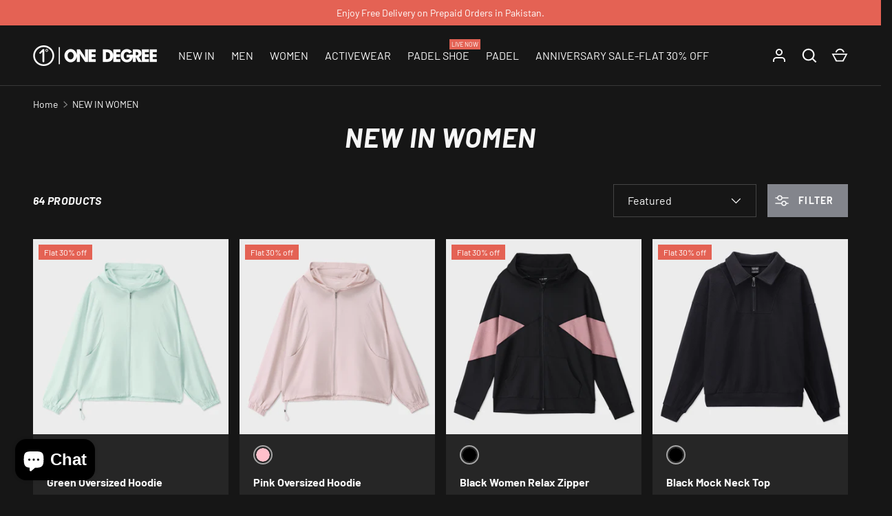

--- FILE ---
content_type: text/css
request_url: https://onedegree.com.pk/cdn/shop/t/29/assets/quoli.css?v=119737036308626677851758007079
body_size: -566
content:
.quoli-detail-card-right-side div div div p {
    color: #000000;
}

.carousal-star-div p {
    color: #000000;
}

.quoli-detail-card-right-side p {
    color: #000000;
}

--- FILE ---
content_type: text/css
request_url: https://onedegree.com.pk/cdn/shop/t/29/assets/swatches.css?v=158009022275653119561763452160
body_size: 506
content:
@charset "UTF-8";[data-swatch=lightsalmon]{--swatch-color: #FFA07A }[data-swatch=salmon]{--swatch-color: #FA8072 }[data-swatch=darksalmon]{--swatch-color: #E9967A }[data-swatch=lightcoral]{--swatch-color: #F08080 }[data-swatch=indianred]{--swatch-color: #CD5C5C }[data-swatch=crimson]{--swatch-color: #DC143C }[data-swatch=firebrick]{--swatch-color: #B22222 }[data-swatch=red]{--swatch-color: #FF0000 }[data-swatch=darkred]{--swatch-color: #8B0000 }[data-swatch=coral]{--swatch-color: #FF7F50 }[data-swatch=tomato]{--swatch-color: #FF6347 }[data-swatch=orangered]{--swatch-color: #FF4500 }[data-swatch=gold]{--swatch-color: #FFD700 }[data-swatch=orange]{--swatch-color: #FFA500 }[data-swatch=darkorange]{--swatch-color: #FF8C00 }[data-swatch=lightyellow]{--swatch-color: #FFFFE0 }[data-swatch=lemonchiffon]{--swatch-color: #FFFACD }[data-swatch=lightgoldenrodyellow]{--swatch-color: #FAFAD2 }[data-swatch=papayawhip]{--swatch-color: #FFEFD5 }[data-swatch=moccasin]{--swatch-color: #FFE4B5 }[data-swatch=peachpuff]{--swatch-color: #FFDAB9 }[data-swatch=palegoldenrod]{--swatch-color: #EEE8AA }[data-swatch=khaki]{--swatch-color: #F0E68C }[data-swatch=darkkhaki]{--swatch-color: #BDB76B }[data-swatch=yellow]{--swatch-color: #FFFF00 }[data-swatch=lawngreen]{--swatch-color: #7CFC00 }[data-swatch=chartreuse]{--swatch-color: #7FFF00 }[data-swatch=limegreen]{--swatch-color: #32CD32 }[data-swatch=lime]{--swatch-color: #00FF00 }[data-swatch=forestgreen]{--swatch-color: #228B22 }[data-swatch=green]{--swatch-color: #008000 }[data-swatch=darkgreen]{--swatch-color: #006400 }[data-swatch=greenyellow]{--swatch-color: #ADFF2F }[data-swatch=yellowgreen]{--swatch-color: #9ACD32 }[data-swatch=springgreen]{--swatch-color: #00FF7F }[data-swatch=mediumspringgreen]{--swatch-color: #00FA9A }[data-swatch=lightgreen]{--swatch-color: #90EE90 }[data-swatch=palegreen]{--swatch-color: #98FB98 }[data-swatch=darkseagreen]{--swatch-color: #8FBC8F }[data-swatch=mediumseagreen]{--swatch-color: #3CB371 }[data-swatch=seagreen]{--swatch-color: #2E8B57 }[data-swatch=olive]{--swatch-color: #808000 }[data-swatch=darkolivegreen]{--swatch-color: #556B2F }[data-swatch=olivedrab]{--swatch-color: #6B8E23 }[data-swatch=lightcyan]{--swatch-color: #E0FFFF }[data-swatch=cyan],[data-swatch=aqua]{--swatch-color: #00FFFF }[data-swatch=aquamarine]{--swatch-color: #7FFFD4 }[data-swatch=mediumaquamarine]{--swatch-color: #66CDAA }[data-swatch=paleturquoise]{--swatch-color: #AFEEEE }[data-swatch=turquoise]{--swatch-color: #40E0D0 }[data-swatch=mediumturquoise]{--swatch-color: #48D1CC }[data-swatch=darkturquoise]{--swatch-color: #00CED1 }[data-swatch=lightseagreen]{--swatch-color: #20B2AA }[data-swatch=cadetblue]{--swatch-color: #5F9EA0 }[data-swatch=darkcyan]{--swatch-color: #008B8B }[data-swatch=teal]{--swatch-color: #008080 }[data-swatch=powderblue]{--swatch-color: #B0E0E6 }[data-swatch=lightblue]{--swatch-color: #ADD8E6 }[data-swatch=lightskyblue]{--swatch-color: #87CEFA }[data-swatch=skyblue]{--swatch-color: #87CEEB }[data-swatch=deepskyblue]{--swatch-color: #00BFFF }[data-swatch=lightsteelblue]{--swatch-color: #B0C4DE }[data-swatch=dodgerblue]{--swatch-color: #1E90FF }[data-swatch=cornflowerblue]{--swatch-color: #6495ED }[data-swatch=steelblue]{--swatch-color: #4682B4 }[data-swatch=royalblue]{--swatch-color: #4169E1 }[data-swatch=blue]{--swatch-color: #0000FF }[data-swatch=mediumblue]{--swatch-color: #0000CD }[data-swatch=darkblue]{--swatch-color: #00008B }[data-swatch=navy]{--swatch-color: #000080 }[data-swatch=midnightblue]{--swatch-color: #191970 }[data-swatch=mediumslateblue]{--swatch-color: #7B68EE }[data-swatch=slateblue]{--swatch-color: #6A5ACD }[data-swatch=darkslateblue]{--swatch-color: #483D8B }[data-swatch=lavender]{--swatch-color: #E6E6FA }[data-swatch=thistle]{--swatch-color: #D8BFD8 }[data-swatch=plum]{--swatch-color: #DDA0DD }[data-swatch=violet]{--swatch-color: #EE82EE }[data-swatch=orchid]{--swatch-color: #DA70D6 }[data-swatch=fuchsia],[data-swatch=magenta]{--swatch-color: #FF00FF }[data-swatch=mediumorchid]{--swatch-color: #BA55D3 }[data-swatch=mediumpurple]{--swatch-color: #9370DB }[data-swatch=blueviolet]{--swatch-color: #8A2BE2 }[data-swatch=darkviolet]{--swatch-color: #9400D3 }[data-swatch=darkorchid]{--swatch-color: #9932CC }[data-swatch=darkmagenta]{--swatch-color: #8B008B }[data-swatch=purple]{--swatch-color: #800080 }[data-swatch=indigo]{--swatch-color: #4B0082 }[data-swatch=pink]{--swatch-color: #FFC0CB }[data-swatch=lightpink]{--swatch-color: #FFB6C1 }[data-swatch=hotpink]{--swatch-color: #FF69B4 }[data-swatch=deeppink]{--swatch-color: #FF1493 }[data-swatch=palevioletred]{--swatch-color: #DB7093 }[data-swatch=mediumvioletred]{--swatch-color: #C71585 }[data-swatch=white]{--swatch-color: #FFFFFF }[data-swatch=snow]{--swatch-color: #FFFAFA }[data-swatch=honeydew]{--swatch-color: #F0FFF0 }[data-swatch=mintcream]{--swatch-color: #F5FFFA }[data-swatch=azure]{--swatch-color: #F0FFFF }[data-swatch=aliceblue]{--swatch-color: #F0F8FF }[data-swatch=ghostwhite]{--swatch-color: #F8F8FF }[data-swatch=whitesmoke]{--swatch-color: #F5F5F5 }[data-swatch=seashell]{--swatch-color: #FFF5EE }[data-swatch=beige]{--swatch-color: #F5F5DC }[data-swatch=oldlace]{--swatch-color: #FDF5E6 }[data-swatch=floralwhite]{--swatch-color: #FFFAF0 }[data-swatch=ivory]{--swatch-color: #FFFFF0 }[data-swatch=antiquewhite]{--swatch-color: #FAEBD7 }[data-swatch=linen]{--swatch-color: #FAF0E6 }[data-swatch=lavenderblush]{--swatch-color: #FFF0F5 }[data-swatch=mistyrose]{--swatch-color: #FFE4E1 }[data-swatch=gainsboro]{--swatch-color: #DCDCDC }[data-swatch=lightgray]{--swatch-color: #D3D3D3 }[data-swatch=silver]{--swatch-color: #C0C0C0 }[data-swatch=darkgray]{--swatch-color: #A9A9A9 }[data-swatch=gray]{--swatch-color: #808080 }[data-swatch=dimgray]{--swatch-color: #696969 }[data-swatch=lightslategray]{--swatch-color: #778899 }[data-swatch=slategray]{--swatch-color: #708090 }[data-swatch=darkslategray]{--swatch-color: #2F4F4F }[data-swatch=black]{--swatch-color: #000000 }[data-swatch=cornsilk]{--swatch-color: #FFF8DC }[data-swatch=blanchedalmond]{--swatch-color: #FFEBCD }[data-swatch=bisque]{--swatch-color: #FFE4C4 }[data-swatch=navajowhite]{--swatch-color: #FFDEAD }[data-swatch=wheat]{--swatch-color: #F5DEB3 }[data-swatch=burlywood]{--swatch-color: #DEB887 }[data-swatch=tan]{--swatch-color: #D2B48C }[data-swatch=rosybrown]{--swatch-color: #BC8F8F }[data-swatch=sandybrown]{--swatch-color: #F4A460 }[data-swatch=goldenrod]{--swatch-color: #DAA520 }[data-swatch=peru]{--swatch-color: #CD853F }[data-swatch=chocolate]{--swatch-color: #D2691E }[data-swatch=saddlebrown]{--swatch-color: #8B4513 }[data-swatch=sienna]{--swatch-color: #A0522D }[data-swatch=brown]{--swatch-color: #A52A2A }[data-swatch=maroon]{--swatch-color: #800000 }[data-swatch="sea green"]{--swatch-color: #2E8B57 }[data-swatch=mint]{--swatch-color: #A4F9B0 }[data-swatch="white & teal"]{--swatch-color: #008080 }[data-swatch="black & orange"]{--swatch-color: #FFA500 }
/*# sourceMappingURL=/cdn/shop/t/29/assets/swatches.css.map?v=158009022275653119561763452160 */


--- FILE ---
content_type: text/css
request_url: https://onedegree.com.pk/cdn/shop/t/29/assets/price-range.css?v=61093454240937116471741775979
body_size: -124
content:
.price-range__input-separator{margin:0 6px}.price-range__currency{padding:0 2px;font-size:16px}.price-range__input-wrapper{padding:calc(10px - var(--input-border-width) + 1px) 20px;border-radius:var(--input-border-radius);background-color:rgba(var(--input-bg-color));box-shadow:inset 0 0 0 var(--input-border-width) rgba(var(--input-text-color)/.2);color:rgb(var(--input-text-color))}.price-range__input-wrapper:focus-within{box-shadow:inset 0 0 0 var(--input-border-width) rgba(var(--input-text-color)/.6)}.price-range__input-wrapper>.input{padding:0 2px;border:0;outline:0;background:none;box-shadow:none}.price-range__sliders{height:28px;margin-top:28px;background:linear-gradient(currentColor,currentColor) no-repeat center/100% 2px}.price-range__slider-input{position:absolute;width:calc(100% + 4px);height:100%;margin:0 -2px;background:none;-webkit-appearance:none;appearance:none;pointer-events:none}.price-range__slider-input::-moz-range-thumb{box-sizing:inherit;width:36px;height:36px;-moz-transition:.3s;transition:.3s;border:4px solid rgb(var(--bg-color));border-radius:50%;background-clip:padding-box;background-color:rgb(var(--bg-color));box-shadow:inset 0 0 0 2px rgb(var(--text-color));-webkit-appearance:none;appearance:none;pointer-events:all}.price-range__slider-input::-moz-range-thumb:hover{transform:scale(1.08);box-shadow:inset 0 0 0 2px rgb(var(--text-color)),inset 0 1px 3px 1px #00000026}.price-range__slider-input::-webkit-slider-thumb{box-sizing:inherit;width:36px;height:36px;-webkit-transition:.3s;transition:.3s;border:4px solid rgb(var(--bg-color));border-radius:50%;background-clip:padding-box;background-color:rgb(var(--bg-color));box-shadow:inset 0 0 0 2px rgb(var(--text-color));-webkit-appearance:none;appearance:none;pointer-events:all}.price-range__slider-input::-webkit-slider-thumb:hover{transform:scale(1.08);box-shadow:inset 0 0 0 2px rgb(var(--text-color)),inset 0 1px 3px 1px #00000026}
/*# sourceMappingURL=/cdn/shop/t/29/assets/price-range.css.map?v=61093454240937116471741775979 */


--- FILE ---
content_type: text/css
request_url: https://review.quoli.app/quoli-carousel-widget.css
body_size: 1231
content:
#quoli-carousel {
  width: 92%;
  margin: 30px auto;
}

.quoli-carousel-header {
  text-align: center;
}

.quoli-carousel-header h2 {
  font-family: inherit;
}

.quoli-carousel-header p {
  font-family: inherit;
}

.quoli-carousel-body {
  padding: 30px 30px;
  margin: 30px 0px;
  position: relative;
}

.quoli-carousel-swiper-wrapper {
  position: relative;
  box-sizing: border-box !important;
}

.quoli-carousel-swiper-button-prev {
  display: none;
  align-items: center;
  justify-content: center;
  position: absolute;
  left: 0;
  top: 50%;
  height: 24px;
  width: 24px;
  background-color: #ffffff;
  cursor: pointer;
}

.quoli-carousel-swiper-button-next {
  display: none;
  align-items: center;
  justify-content: center;
  position: absolute;
  right: 0;
  top: 50%;
  height: 24px;
  width: 24px;
  background-color: #ffffff;
  cursor: pointer;
}

/* Text Review Card Css  */
.quoli-text-carousel-review-card {
  width: 32.5%;
  height: 260px !important;
  max-height: 260px;
  padding: 16px;
  cursor: pointer;
  background-color: #ffffff;
  box-shadow: 0 4px 12px rgba(0, 0, 0, 0.1);
}

.quoli-text-carousel-review-card-header {
  display: flex;
  justify-content: space-between;
  align-items: center;
  margin: 14px 0px;
}

.quoli-text-carousel-review-card-header p {
  margin: 0;
}

.quoli-text-carousel-review-body {
  margin: 14px 0px;
}

.quoli-text-carousel-review-body h2 {
  margin: 0;
  line-height: normal;
  font-weight: 600;
  font-size: 16px;
  color: inherit;
}

.quoli-text-carousel-review-body p {
  margin: 0;
  line-height: normal;
  color: inherit;
}

.quoli-text-carousel-review-footer {
  margin: 14px 0px;
  display: flex;
  align-items: center;
  gap: 10px;
}

.quoli-text-carousel-review-footer svg {
  height: 15px;
  width: 15px;
  fill: inherit;
  stroke: none;
}

.quoli-text-carousel-review-footer h4 {
  font-size: 16px;
  margin: 0px;
  color: inherit;
}

/* center Text Review Card Css  */
.quoli-center-carousel-review-card {
  width: 32.5%;
  height: 260px;
  max-height: 260px;
  text-align: center;
  padding: 16px;
  cursor: pointer;
  background-color: #ffffff;
  box-shadow: 0 4px 12px rgba(0, 0, 0, 0.1);
}

.quoli-center-carousel-review-card-header {
  display: flex;
  justify-content: space-between;
  align-items: center;
  margin: 14px 0px;
}

.quoli-center-carousel-review-card-header p {
  margin: 0;
}

.quoli-center-carousel-review-body {
  margin: 14px 0px;
}

.quoli-center-carousel-review-body h2 {
  margin: 0;
  line-height: normal;
  font-weight: 600;
  font-size: 16px;
  color: inherit;
}

.quoli-center-carousel-review-body p {
  margin: 0;
  line-height: normal;
  color: inherit;
}

.quoli-center-carousel-review-footer {
  margin: 14px 0px;
  display: flex;
  align-items: center;
  gap: 10px;
}

.quoli-center-carousel-review-footer svg {
  height: 15px;
  width: 15px;
  fill: inherit;
  stroke: none;
}

.quoli-center-carousel-review-footer h4 {
  font-size: 16px;
  margin: 0px;
  color: inherit;
}

/* Media Review Card Css  */

.quoli-media-carousel-review-card {
  width: 32.5%;
  height: 100%;
  cursor: pointer;
  border-radius: 16px;
  background-color: #ffffff;
  box-shadow: 0 4px 12px rgba(0, 0, 0, 0.1);
}

.quoli-media-carousel-review-card-img {
  height: 300px;
}

.quoli-media-carousel-review-card-img img {
  height: 300px;
  width: 100%;
  border-top-right-radius: 16px;
  border-top-left-radius: 16px;
  object-fit: cover;
}
.quoli-media-carousel-review-card-img video {
  height: 300px;
  width: 100%;
  border-top-right-radius: 16px;
  border-top-left-radius: 16px;
  object-fit: cover;
}

.quoli-media-carousel-review-card-header {
  display: flex;
  justify-content: space-between;
  align-items: center;
  margin: 14px 0px;
}

.quoli-media-carousel-review-card-header p {
  margin: 0;
}

.quoli-media-carousel-review-body {
  margin: 14px 0px;
}

.quoli-media-carousel-review-body h2 {
  font-weight: 600;
  font-size: 16px;
  color: inherit;
  display: -webkit-box;
  -webkit-line-clamp: 2;
  -webkit-box-orient: vertical;
  overflow: hidden;
  text-overflow: ellipsis;
}

.quoli-media-carousel-review-body p {
  margin: 0px;
  color: inherit;
  display: -webkit-box;
  -webkit-line-clamp: 3;
  -webkit-box-orient: vertical;
  overflow: hidden;
  text-overflow: ellipsis;
}

.quoli-media-carousel-review-footer {
  margin: 14px 0px;
  display: flex;
  align-items: center;
  gap: 10px;
}

.quoli-media-carousel-review-footer svg {
  fill: inherit;
  stroke: none;
  width: 15px;
  height: 15px;
}

.quoli-media-carousel-review-footer h4 {
  font-size: 18px;
  margin: 0px;
  color: inherit;
}

/* Video Review Card Css  */

.quoli-video-carousel-review-card {
  width: 16.2%;
  height: 100%;
  cursor: pointer;
  border-radius: 16px;
  background-color: #ffffff;
  box-shadow: 0 4px 12px rgba(0, 0, 0, 0.1);
}

.quoli-video-carousel-review-card-media {
  height: 380px;
}

.quoli-video-carousel-review-card-media img {
  height: 380px;
  width: 100%;
  border-radius: 16px;
  object-fit: cover;
}
.quoli-video-carousel-review-card-media video {
  height: 380px;
  width: 100%;
  border-radius: 16px;
  object-fit: cover;
}

.quoli-video-carousel-review-card-media .overlay {
  position: absolute;
  top: 0;
  left: 0;
  height: 100%;
  width: 100%;
  background-color: rgba(0, 0, 0, 0.2);
  z-index: 2;
  display: block;
  border-radius: 16px;
}

.quoli-video-carousel-review-card-media .play-icon {
  height: 100%;
  width: 100%;
  position: absolute;
  top: 0;
  left: 0;
  z-index: 2;
  display: block;
  display: flex;
  align-items: center;
  justify-content: center;
}

.quoli-video-carousel-review-card-media .play-icon svg {
  fill: inherit;
  stroke: none;
  width: 50px;
  height: 50px;
}

.quoli-video-carousel-review-footer {
  position: relative;
  z-index: 10;
  padding: 14px;
  display: flex;
  align-items: center;
  justify-content: space-between;
  gap: 10px;
  color: #ffffff;
  position: absolute;
  bottom: 0px;
  width: 100%;
}

.quoli-video-carousel-review-footer h4 {
  font-weight: 600;
  font-size: 16px;
  margin: 0px;
  color: #ffffff;
}

.quoli-video-carousel-review-footer .left-side p {
  font-weight: normal;
  font-size: 12px;
  line-height: 12px;
  margin-top: 8px;
}

.quoli-video-carousel-review-footer .left-side svg {
  fill: inherit;
  stroke: none;
  width: 15px;
  height: 15px;
}

.quoli-video-carousel-review-footer .right-side {
  font-size: 20px;
  font-weight: 600;
  display: flex;
  align-items: center;
}

.quoli-video-carousel-review-footer .right-side p {
  font-size: 20px;
  font-weight: 500;
  margin: 0;
}

.quoli-video-carousel-review-footer .right-side svg {
  fill: inherit;
  stroke: none;
  width: 25px;
  height: 25px;
}

/* Homepage Review Card Css  */

.quoli-home-carousel-review-card {
  width: 32.5%;
  height: 100%;
  cursor: pointer;
  border-radius: 16px;
  background-color: #ffffff;
  box-shadow: 0 4px 12px rgba(0, 0, 0, 0.1);
}

.quoli-home-carousel-review-card-img {
  height: 300px;
}

.quoli-home-carousel-review-card-img img {
  height: 300px;
  width: 100%;
  border-top-right-radius: 16px;
  border-top-left-radius: 16px;
  object-fit: cover;
}
.quoli-home-carousel-review-card-img video {
  height: 300px;
  width: 100%;
  border-top-right-radius: 16px;
  border-top-left-radius: 16px;
  object-fit: cover;
}

.quoli-home-carousel-review-card-header {
  margin-top: -55px;
  margin-bottom: 14px;
}

.quoli-home-carousel-review-card-header .rating {
  margin-top: 10px;
  justify-content: center;
  text-align: center;
}

.quoli-home-carousel-review-card-header .carousal-star-div {
  padding: 10px;
  line-height: 0;
  width: fit-content;
  margin: auto;
  border-top-right-radius: 5px;
  border-top-left-radius: 5px;
}

.carousal-star-div {
  display: flex;
  align-items: center;
  gap: 2px;
}

.carousal-star-div svg {
  fill: inherit;
  stroke: none;
  height: 20px;
  width: 20px;
}

.quoli-home-carousel-review-body {
  margin: 14px 0px;
}

.quoli-home-carousel-review-body h2 {
  font-weight: 600;
  font-size: 16px;
  color: inherit;
  margin: 0;
  display: -webkit-box;
  -webkit-line-clamp: 2;
  -webkit-box-orient: vertical;
  overflow: hidden;
  text-overflow: ellipsis;
}

.quoli-home-carousel-review-body p {
  display: -webkit-box;
  -webkit-line-clamp: 3;
  -webkit-box-orient: vertical;
  overflow: hidden;
  text-overflow: ellipsis;
}

.quoli-home-carousel-review-body {
  overflow: hidden;
  text-overflow: ellipsis;
  display: -webkit-box;
  -webkit-line-clamp: 3;
  -webkit-box-orient: vertical;
}

.quoli-home-carousel-review-footer {
  margin: 14px 0px;
  display: flex;
  align-items: center;
  justify-content: center;
  gap: 10px;
}

.quoli-home-carousel-review-footer svg {
  height: 15px;
  width: 15px;
  fill: inherit;
  stroke: none;
}

.quoli-home-carousel-review-footer h4 {
  font-size: 16px;
  margin: 0px;
  color: inherit;
}

/* Versus Review Card Css  */

.quoli-versus-carousel-review-card {
  width: 32.5%;
  height: 100%;
  cursor: pointer;
  border-radius: 30px;
  background-color: #d0e5bc;
  box-shadow: 0 4px 12px rgba(0, 0, 0, 0.1);
}

.quoli-versus-carousel-review-card-img {
  height: 200px;
}

.quoli-versus-carousel-review-card-img img {
  height: 200px;
  width: 100%;
  border-top-right-radius: 30px;
  border-top-left-radius: 30px;
  object-fit: cover;
}
.quoli-versus-carousel-review-card-img video {
  height: 200px;
  width: 100%;
  border-top-right-radius: 30px;
  border-top-left-radius: 30px;
  object-fit: cover;
}

.quoli-versus-carousel-review-card-header {
  margin-top: -35px;
  margin-bottom: 14px;
}

.quoli-versus-carousel-review-card-header .carousal-star-div {
  background-color: #116632;
  border-radius: 60px !important;
  padding: 10px 20px;
}

.quoli-versus-carousel-review-card-header .rating {
  margin-top: 10px;
}

.quoli-versus-carousel-review-card-header .carousal-star-div {
  padding: 10px;
  line-height: 0;
  width: fit-content;
  margin: auto;
  border-top-right-radius: 5px;
  border-top-left-radius: 5px;
}

.quoli-versus-carousel-review-body {
  margin: 14px 0px;
}

.quoli-versus-carousel-review-body h2 {
  font-weight: 600;
  font-size: 16px;
  color: inherit;
  margin: 0;
}

/*  Shimmer/Skeleton Loader  */

.quoli-skeleton-slider {
  display: grid;
  grid-template-columns: repeat(4, 1fr);
  gap: 10px;
  margin: 30px 0;
}

.quoli-skeleton-card {
  min-height: 400px;
  background: linear-gradient(90deg, #f0f0f0 25%, #e0e0e0 50%, #f0f0f0 75%);
  background-size: 200% 100%;
  animation: shimmer 1.2s infinite;
  border-radius: 8px;
}

@keyframes shimmer {
  0% {
    background-position: -200% 0;
  }
  100% {
    background-position: 200% 0;
  }
}

@media (max-width: 768px) {
  .quoli-skeleton-slider {
    grid-template-columns: repeat(2, 1fr);
  }
}

@media (max-width: 480px) {
  .quoli-skeleton-slider {
    grid-template-columns: 1fr;
  }

  .quoli-skeleton-slider .quoli-skeleton-card:nth-child(n + 2) {
    display: none;
  }

  .quoli-text-carousel-review-card {
    width: 100%;
  }
}


--- FILE ---
content_type: text/css
request_url: https://onedegree.com.pk/cdn/shop/t/29/assets/text-overlay.css?v=78664566719006840301741775979
body_size: -270
content:
.text-overlay{position:relative;z-index:2;margin:calc(10 * var(--space-unit)) 0;color:rgb(var(--text-color))}.text-overlay--box{padding:calc(8 * var(--space-unit)) calc(6 * var(--space-unit));border-radius:var(--border-radius);-webkit-backdrop-filter:var(--overlay-backdrop-filter, none);backdrop-filter:var(--overlay-backdrop-filter, none)}.text-overlay__block{margin-bottom:calc(6 * var(--space-unit))}.text-overlay__block:last-child{margin-bottom:0}.text-overlay__block+.text-overlay__btns,.text-overlay__block+.text-overlay__button{margin-top:calc(8 * var(--space-unit))}@media (max-width: 639.98px){.mobile-stacked .text-overlay{position:static;width:100%;margin:0;padding:calc(8 * var(--space-unit)) var(--gutter);border:0;border-radius:0}}@media (min-width: 768px){.text-overlay{max-width:calc(65vw - var(--gutter) * 2)}.text-overlay--box{padding:calc(8 * var(--space-unit))}}@media (min-width: 1024px){.text-overlay{max-width:calc(50vw - var(--gutter) * 2);margin:calc(12 * var(--space-unit)) 0}.text-overlay--box{padding:calc(8 * var(--space-unit)) calc(10 * var(--space-unit))}}@media (min-width: 1280px){.text-overlay--box{padding:calc(12 * var(--space-unit)) calc(14 * var(--space-unit))}}
/*# sourceMappingURL=/cdn/shop/t/29/assets/text-overlay.css.map?v=78664566719006840301741775979 */


--- FILE ---
content_type: text/javascript
request_url: https://review.quoli.app/quoli-core-snippet.js
body_size: 2151
content:
function trackEvents(event) {
    if (event.data.QuoliWidgetTrack) {
        Shopify.analytics.publish(event.data.QuoliWidgetTrack, {
        })
    }
}
window.addEventListener('message', trackEvents, false);

window.addEventListener('load', function () {
    // Function to fetch review data from the API
    async function fetchReviewData(productId) {
        try {
            const response = await fetch(`/apps/quoli/getStarCounts`, {
                method: "POST",
                headers: {
                    Accept: "application/json",
                    "Content-Type": "application/json",
                    "Access-Control-Allow-Origin": "*",
                },
                body: JSON.stringify({
                    productId: productId, reviewStatus: 2
                }),
            });
            if (!response.ok) {
                throw new Error(`Error fetching reviews for product ID: ${productId}`);
            }
            const data = await response.json();
            return {
                reviews_count: data?.data?.count ?? 0,
                avg_rating: data?.data?.averageRating ?? 0
            };
        } catch (error) {
            console.error(error);
            return null;
        }
    }

    // Function to update the star rating and review count
    function appendStarRating(div, reviewData) {
        if (!reviewData) {
            // div.innerHTML = "Failed to load reviews.";
            return;
        }

        const { reviews_count, avg_rating } = reviewData;
        const maxRating = 5;
        const starContainer = div;

        // Clear any previous star content
        starContainer.innerHTML = '';

        for (let i = 0; i < maxRating; i++) {
            const starSvg = document.createElementNS('http://www.w3.org/2000/svg', 'svg');
            starSvg.setAttribute('width', '18');
            starSvg.setAttribute('height', '18');
            starSvg.setAttribute('viewBox', '0 0 20 19');

            const starPath = document.createElementNS('http://www.w3.org/2000/svg', 'path');
            starPath.setAttribute(
                'd',
                'M9.94463 0.385742L12.4134 6.98807L19.4555 7.29578L13.9392 11.6839L15.8227 18.4764L9.94463 14.5862L4.06661 18.4764L5.95008 11.6839L0.433785 7.29578L7.47586 6.98807L9.94463 0.385742Z'
            );
            starPath.setAttribute('fill', '#ccc'); // Default color for empty stars

            // Full stars
            if (i < Math.floor(avg_rating)) {
                starPath.setAttribute('fill', localStorage.getItem('reviewStarColor') ?? 'gold'); // Use gold for filled stars
            }
            // Handle fractional stars
            else if (i === Math.floor(avg_rating) && avg_rating % 1 !== 0) {
                const gradient = document.createElementNS('http://www.w3.org/2000/svg', 'linearGradient');
                const gradId = `star-grad-${i}-${Math.random().toString(36).substring(2, 9)}`;
                gradient.setAttribute('id', gradId);
                

                const stop1 = document.createElementNS('http://www.w3.org/2000/svg', 'stop');
                stop1.setAttribute('offset', `${(avg_rating % 1) * 100}%`);
                stop1.setAttribute('style', `stop-color: ${localStorage.getItem('reviewStarColor') ?? 'gold'}; stop-opacity: 1`);

                const stop2 = document.createElementNS('http://www.w3.org/2000/svg', 'stop');
                stop2.setAttribute('offset', `${(avg_rating % 1) * 100}%`);
                stop2.setAttribute('style', 'stop-color: #ccc; stop-opacity: 1');

                gradient.appendChild(stop1);
                gradient.appendChild(stop2);


                // average rating casue issue so comment this 
                // const defs = document.createElementNS('http://www.w3.org/2000/svg', 'defs');
                // defs.appendChild(gradient);
                // starSvg.appendChild(defs);

                // Temp add this to chk average rating work or not 
                starSvg.appendChild(gradient); // append gradient directly, no <defs>


                starPath.setAttribute('fill', `url(#${gradId})`);
            }

            // Append the path to the SVG element
            starSvg.appendChild(starPath);
            starContainer.appendChild(starSvg);
        }

        // Append the reviews count
        const reviewsText = document.createElement('span');
        reviewsText.textContent = ` (${reviews_count})`;
        starContainer.appendChild(reviewsText);
    }

    // Get all elements with class "quoil-product-star"
    const starDivs = document.querySelectorAll('.quoil-product-star') || document.querySelectorAll('.quoli-product-star');
    starDivs.forEach(async (div) => {
        const productId = div.getAttribute('data-id');
        const avgRating = div.getAttribute('data-avgrating');
        const reviewCount = div.getAttribute('data-reviewcount');
        let reviewData;

        if (avgRating && reviewCount) {
            reviewData = {
                "reviews_count": reviewCount,
                "avg_rating": avgRating
            }
        }
        else {
            try {
                reviewData = await fetchReviewData(productId);
                console.log("🚀 ~ reviewData collection data :", reviewData)
            } catch (err) {
                console.error("Error fetching review data", err);
            }
        }

        // Append the star rating and review count in the div
        if (reviewData.reviews_count > 0)
            appendStarRating(div, reviewData);
    });

    async function onNewQuoilProductStarAdded(node) {
        const productId = node.getAttribute('data-id');

        const avgRating = node.getAttribute('data-avgrating');
        const reviewCount = node.getAttribute('data-reviewcount');
        let reviewData;

        if (avgRating && reviewCount) {
            reviewData = {
                "reviews_count": reviewCount,
                "avg_rating": avgRating
            }
        }
        else {
            try {
                reviewData = await fetchReviewData(productId);
            } catch (err) {
                console.error("Error fetching review data", err);
            }
        }

        // Append the star rating and review count in the div
        if (reviewData.reviews_count > 0)
            appendStarRating(node, reviewData);
    }

    function startObservingForQuoilProductStar() {
        // Create a MutationObserver to watch for added nodes
        const observer = new MutationObserver((mutationsList) => {
            for (let mutation of mutationsList) {
                if (mutation.type === 'childList' && mutation.addedNodes.length > 0) {
                    mutation.addedNodes.forEach((node) => {
                        if (node.nodeType === 1) { // Ensure it's an element node
                            // Check if the added node is a div with class '.quoil-product-star'
                            if (node.classList.contains('quoil-product-star')) {
                                onNewQuoilProductStarAdded(node);
                            } else if (node.querySelector('.quoil-product-star')) {
                                // If it's a container element that contains the target class
                                node.querySelectorAll('.quoil-product-star').forEach((child) => {
                                    onNewQuoilProductStarAdded(child);
                                });
                            }
                        }
                    });
                }
            }
        });

        // Start observing the body for any child node additions
        observer.observe(document.body, { childList: true, subtree: true });
    }
    startObservingForQuoilProductStar()

});


--- FILE ---
content_type: text/javascript
request_url: https://onedegree.com.pk/cdn/shop/t/29/assets/facet-filters.js?v=120808576131020286971741775979
body_size: 524
content:
if(!customElements.get("facet-filters")){class FacetFilters extends SideDrawer{constructor(){super(),this.filteringEnabled=this.dataset.filtering==="true",this.sortingEnabled=this.dataset.sorting==="true",this.results=document.getElementById("filter-results"),!(!this.filteringEnabled&&!this.sortingEnabled||!this.results)&&window.initLazyScript(this,this.init.bind(this))}init(){this.resultsCountEl=document.getElementById("results-count"),this.form=document.getElementById("facets"),this.filteringEnabled&&(this.showFiltersBtn=document.querySelector(".js-show-filters"),this.filters=this.querySelector(".facets__filters"),this.activeFilters=document.querySelector(".active-filters"),this.footer=this.querySelector(".facets__footer"),this.filtersOpen=this.dataset.filtersOpen,this.showFiltersBtn.addEventListener("click",this.showFilters.bind(this)),this.filters.addEventListener("click",this.handleFiltersClick.bind(this)),this.filters.addEventListener("input",window.debounce(this.handleFilterChange.bind(this),300)),this.activeFilters.addEventListener("click",this.handleActiveFiltersClick.bind(this))),this.sortingEnabled&&(this.desktopSortBy=document.getElementById("sort-by"),this.desktopSortBy.addEventListener("change",this.handleFilterChange.bind(this))),window.addEventListener("popstate",this.handleHistoryChange.bind(this)),window.addEventListener("on:debounced-resize",this.handleWindowResize.bind(this)),this.handleWindowResize()}showFilters(){this.open(this.showFiltersBtn)}handleFilterChange(evt){const formData=new FormData(this.form),searchParams=new URLSearchParams(formData),emptyParams=[];if(this.sortingEnabled){if(evt.target===this.desktopSortBy){const mobileSortBy=this.querySelector(`#drawer-sort-by input[name="sort_by"][value="${this.desktopSortBy.value}"]`);mobileSortBy&&(mobileSortBy.checked=!0)}else evt.target.name==="sort_by"&&(this.desktopSortBy.value=evt.target.value);searchParams.set("sort_by",this.desktopSortBy.value)}searchParams.forEach((value,key)=>{value||emptyParams.push(key)}),emptyParams.forEach(key=>{searchParams.delete(key)}),this.applyFilters(searchParams.toString())}handleFiltersClick(evt){const{target}=evt;if(target.matches(".js-clear-filter")&&(evt.preventDefault(),this.applyFilters(new URL(evt.target.href).searchParams.toString())),target.matches(".js-show-more")){const filter=target.closest(".filter");target.remove(),filter.querySelectorAll("li").forEach(el=>{el.classList.remove("js-hidden")})}}handleActiveFiltersClick(evt){evt.target.tagName==="A"&&(evt.preventDefault(),this.applyFilters(new URL(evt.target.href).searchParams.toString()))}handleHistoryChange(evt){let searchParams="";evt.state&&evt.state.searchParams&&({searchParams}=evt.state),this.applyFilters(searchParams,!1)}handleWindowResize(){theme.mediaMatches.md?this.querySelectorAll(".filter").forEach((el,index)=>{(this.filtersOpen==="all"||this.filtersOpen==="some"&&index<5)&&(el.open=!0,el.classList.add("is-open"))}):this.querySelectorAll(".filter").forEach(el=>{el.open=!1,el.classList.remove("is-open")})}async applyFilters(searchParams,updateUrl=!0){this.results.classList.add("is-loading");const response=await fetch(`${window.location.pathname}?${searchParams}`);if(response.ok){const tmpl=document.createElement("template");tmpl.innerHTML=await response.text(),this.filteringEnabled&&this.updateFilters(tmpl.content),this.results.innerHTML=tmpl.content.getElementById("filter-results").innerHTML,updateUrl&&FacetFilters.updateURL(searchParams)}this.results.classList.remove("is-loading")}updateFilters(html){const currentFocusId=document.activeElement?document.activeElement.id:null,openedFilterIDs=[];if(this.querySelectorAll(".filter[open]").forEach(el=>openedFilterIDs.push(el.id)),this.filters.innerHTML=html.querySelector(".facets__filters").innerHTML,openedFilterIDs.forEach(id=>{this.querySelectorAll(`#${CSS.escape(id)}`).forEach(el=>{el.open=!0})}),currentFocusId){const focusEl=this.filters.querySelector(`#${CSS.escape(currentFocusId)}`);focusEl&&focusEl.focus()}this.updateResultsTotal(html),this.updateActiveFilters(html);const footerEl=html.querySelector(".facets__footer");this.footer.innerHTML=footerEl.innerHTML}updateResultsTotal(html){this.resultsCountEl&&(this.resultsCountEl.innerHTML=html.querySelector("#results-count").innerHTML)}updateActiveFilters(html){this.activeFilters.innerHTML=html.querySelector(".active-filters").innerHTML,this.activeFilters.hidden=!this.activeFilters.querySelector(".active-filters__item")}static updateURL(searchParams){window.history.pushState({searchParams},"",`${window.location.pathname}${searchParams&&"?".concat(searchParams)}`)}}customElements.define("facet-filters",FacetFilters)}
//# sourceMappingURL=/cdn/shop/t/29/assets/facet-filters.js.map?v=120808576131020286971741775979
